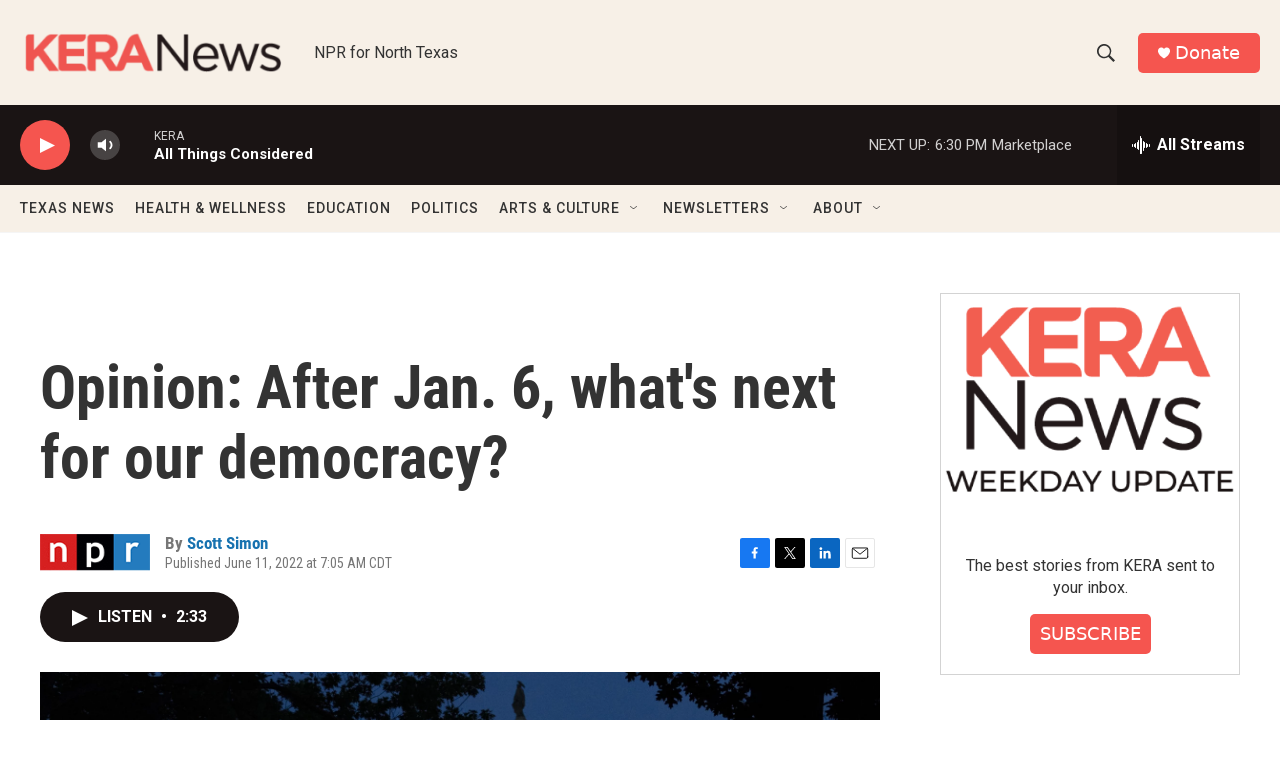

--- FILE ---
content_type: text/html; charset=utf-8
request_url: https://www.google.com/recaptcha/api2/aframe
body_size: 252
content:
<!DOCTYPE HTML><html><head><meta http-equiv="content-type" content="text/html; charset=UTF-8"></head><body><script nonce="RF_Uzv_Y7xjB6YSFnGvXNA">/** Anti-fraud and anti-abuse applications only. See google.com/recaptcha */ try{var clients={'sodar':'https://pagead2.googlesyndication.com/pagead/sodar?'};window.addEventListener("message",function(a){try{if(a.source===window.parent){var b=JSON.parse(a.data);var c=clients[b['id']];if(c){var d=document.createElement('img');d.src=c+b['params']+'&rc='+(localStorage.getItem("rc::a")?sessionStorage.getItem("rc::b"):"");window.document.body.appendChild(d);sessionStorage.setItem("rc::e",parseInt(sessionStorage.getItem("rc::e")||0)+1);localStorage.setItem("rc::h",'1769117041251');}}}catch(b){}});window.parent.postMessage("_grecaptcha_ready", "*");}catch(b){}</script></body></html>